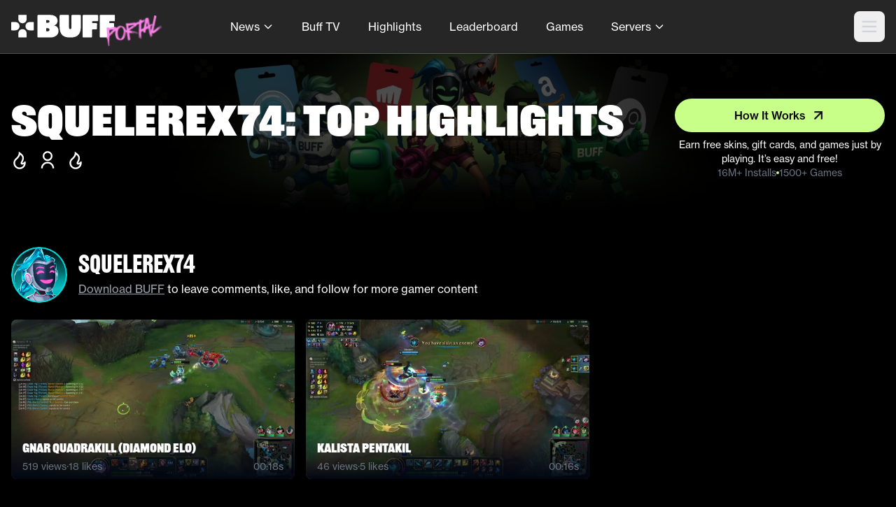

--- FILE ---
content_type: image/svg+xml
request_url: https://portal.buff.game/arrow.svg
body_size: -305
content:
<svg width="17" height="16" viewBox="0 0 17 16" fill="none" xmlns="http://www.w3.org/2000/svg">
<path fill-rule="evenodd" clip-rule="evenodd" d="M13.5 12.0431V3H4.45687C3.92841 3 3.5 3.42841 3.5 3.95687C3.5 4.48534 3.92841 4.91375 4.45687 4.91375L10.233 4.91375L3.78026 11.3665C3.40658 11.7402 3.40658 12.3461 3.78026 12.7197C4.15394 13.0934 4.7598 13.0934 5.13349 12.7197L11.5863 6.26697V12.0431C11.5863 12.5716 12.0147 13 12.5431 13C13.0716 13 13.5 12.5716 13.5 12.0431Z" fill="#EAEAEA"/>
</svg>


--- FILE ---
content_type: application/javascript; charset=UTF-8
request_url: https://portal.buff.game/webpack-runtime-fae9ea591454f669bb62.js
body_size: 2410
content:
!function(){"use strict";var e,t,n,c,o,r={},a={};function s(e){var t=a[e];if(void 0!==t)return t.exports;var n=a[e]={id:e,loaded:!1,exports:{}};return r[e].call(n.exports,n,n.exports,s),n.loaded=!0,n.exports}s.m=r,e=[],s.O=function(t,n,c,o){if(!n){var r=1/0;for(b=0;b<e.length;b++){n=e[b][0],c=e[b][1],o=e[b][2];for(var a=!0,f=0;f<n.length;f++)(!1&o||r>=o)&&Object.keys(s.O).every((function(e){return s.O[e](n[f])}))?n.splice(f--,1):(a=!1,o<r&&(r=o));if(a){e.splice(b--,1);var d=c();void 0!==d&&(t=d)}}return t}o=o||0;for(var b=e.length;b>0&&e[b-1][2]>o;b--)e[b]=e[b-1];e[b]=[n,c,o]},s.n=function(e){var t=e&&e.__esModule?function(){return e.default}:function(){return e};return s.d(t,{a:t}),t},n=Object.getPrototypeOf?function(e){return Object.getPrototypeOf(e)}:function(e){return e.__proto__},s.t=function(e,c){if(1&c&&(e=this(e)),8&c)return e;if("object"==typeof e&&e){if(4&c&&e.__esModule)return e;if(16&c&&"function"==typeof e.then)return e}var o=Object.create(null);s.r(o);var r={};t=t||[null,n({}),n([]),n(n)];for(var a=2&c&&e;"object"==typeof a&&!~t.indexOf(a);a=n(a))Object.getOwnPropertyNames(a).forEach((function(t){r[t]=function(){return e[t]}}));return r.default=function(){return e},s.d(o,r),o},s.d=function(e,t){for(var n in t)s.o(t,n)&&!s.o(e,n)&&Object.defineProperty(e,n,{enumerable:!0,get:t[n]})},s.f={},s.e=function(e){return Promise.all(Object.keys(s.f).reduce((function(t,n){return s.f[n](e,t),t}),[]))},s.u=function(e){return({237:"05842622bb538c8293330e746c141c62f4c26104",382:"component---src-pages-short-news-new-js",818:"component---src-templates-roblox-games-js",1117:"gatsby-plugin-image",1356:"component---src-pages-shared-video-js",1544:"component---src-templates-video-list-js",1673:"component---src-templates-short-news-post-js",1751:"component---src-templates-blog-post-js",2370:"9134c407a8f601a371e3141846e8e44b2e9760d7",2540:"component---src-templates-short-news-author-js",2981:"component---src-templates-author-js",3197:"75fc9c18",3416:"component---src-templates-games-list-js",3572:"component---src-templates-community-answer-js",3625:"component---src-templates-wp-page-parent-category-js",3859:"component---src-templates-highlights-game-list-js",4223:"commons",4355:"96617141266589c382ef86c8a21dd0fe234802f7",4815:"component---src-templates-quiz-js",5077:"component---src-pages-browser-js",5082:"2b90b409730d648c2ed80bbc7381cf0022641447",5121:"component---src-templates-blog-list-js",5125:"component---src-pages-404-js",5361:"component---src-templates-servers-list-js",5377:"2e3a845b",6166:"d6e1aeb5",6452:"component---src-templates-minecraft-servers-js",6527:"component---src-templates-empty-js",6684:"component---src-templates-game-js",6722:"37a763b4",6861:"component---src-templates-video-detail-js",6878:"component---src-templates-leaderboard-template-js",7138:"a97a8d9f3bf08b403f263eb11f1c4a61f03009dd",7663:"a871f582dd4f76a8a4de5db8b95987cce7047910",7690:"e21e5bbe",7826:"component---src-templates-wp-page-list-js",7913:"component---src-pages-short-news-js",8006:"component---src-templates-highlights-list-js",8563:"cb355538",9084:"component---src-templates-thank-you-js",9138:"component---src-templates-homepage-js",9171:"c9d35cedbe5598fa65bb929dd004bec48d16e6bd",9283:"component---src-templates-wp-author-js",9451:"component---src-templates-wp-page-js",9736:"component---src-templates-blog-video-js"}[e]||e)+"-"+{237:"bbc33b67fc810c714253",382:"60dd9a9e216977003073",818:"247ac4da1a17e78bd84d",1108:"6c01cf29442b0b109720",1117:"f0e6e0ecef430763f75d",1356:"26424b33d8874a3cc1fd",1452:"062a5cbac416fa2d0299",1544:"49293170bed6ee489698",1673:"0057a02852308411b0a2",1751:"6397749aebfdcc37a639",2370:"7b296a2b2014559d69d0",2540:"3b1c1d42f4355178b4ec",2981:"5312631aca18e00246fa",3197:"900c094a164b4f202e6a",3416:"2875e4097854f9d88f1e",3572:"08936b0789cae235cfb8",3625:"ee1e6459fc95d46e5812",3859:"9436ec4b72b76cd0793c",4223:"f71a7cad15a9cd3efe6f",4355:"4df8c6ec069c470c0be2",4815:"812ddd135069e906a518",5077:"9f8c5c6cc91a9736e565",5082:"ccc864ab7101eb0571a5",5121:"8b5499151c0328568d63",5125:"3772db0a5541afd19c37",5361:"20dc536d5910b11763d6",5377:"b713a1d6a3fb9b4d4327",6166:"71689825b703b1485367",6452:"e7d860299b711ae14d20",6527:"f4cbc189b0b52646e459",6684:"af5a9e6282790c7fa58a",6722:"c79c36297458fe60d622",6861:"d170dfad3c0515467fb1",6878:"e38a3198dbd555bcd321",7138:"71d67ec2fd6007e072cf",7663:"c061b246395ce37c3e39",7690:"1ad2a2ec99ec927d68a6",7826:"6769a4f78ae1d85e3443",7913:"717f28feb7ee2be19ed5",8006:"8f21b69b72cf6d85d6fc",8563:"fd10f87df4d83aca043d",9084:"6e9a04b1a3228b6a08ac",9138:"3d138f3673ab4ee23285",9171:"55b78b84568970beffda",9283:"478e0ab1068f573f3f47",9451:"6e162440c215b9b66ce2",9736:"6bb98f64c0ef316d1531"}[e]+".js"},s.miniCssF=function(e){return"styles.fa96d755a1e5a80f335a.css"},s.g=function(){if("object"==typeof globalThis)return globalThis;try{return this||new Function("return this")()}catch(e){if("object"==typeof window)return window}}(),s.o=function(e,t){return Object.prototype.hasOwnProperty.call(e,t)},c={},o="buffportal:",s.l=function(e,t,n,r){if(c[e])c[e].push(t);else{var a,f;if(void 0!==n)for(var d=document.getElementsByTagName("script"),b=0;b<d.length;b++){var i=d[b];if(i.getAttribute("src")==e||i.getAttribute("data-webpack")==o+n){a=i;break}}a||(f=!0,(a=document.createElement("script")).charset="utf-8",a.timeout=120,s.nc&&a.setAttribute("nonce",s.nc),a.setAttribute("data-webpack",o+n),a.src=e),c[e]=[t];var p=function(t,n){a.onerror=a.onload=null,clearTimeout(u);var o=c[e];if(delete c[e],a.parentNode&&a.parentNode.removeChild(a),o&&o.forEach((function(e){return e(n)})),t)return t(n)},u=setTimeout(p.bind(null,void 0,{type:"timeout",target:a}),12e4);a.onerror=p.bind(null,a.onerror),a.onload=p.bind(null,a.onload),f&&document.head.appendChild(a)}},s.r=function(e){"undefined"!=typeof Symbol&&Symbol.toStringTag&&Object.defineProperty(e,Symbol.toStringTag,{value:"Module"}),Object.defineProperty(e,"__esModule",{value:!0})},s.nmd=function(e){return e.paths=[],e.children||(e.children=[]),e},s.p="/",function(){var e={7311:0,1869:0};s.f.j=function(t,n){var c=s.o(e,t)?e[t]:void 0;if(0!==c)if(c)n.push(c[2]);else if(/^(1869|7311)$/.test(t))e[t]=0;else{var o=new Promise((function(n,o){c=e[t]=[n,o]}));n.push(c[2]=o);var r=s.p+s.u(t),a=new Error;s.l(r,(function(n){if(s.o(e,t)&&(0!==(c=e[t])&&(e[t]=void 0),c)){var o=n&&("load"===n.type?"missing":n.type),r=n&&n.target&&n.target.src;a.message="Loading chunk "+t+" failed.\n("+o+": "+r+")",a.name="ChunkLoadError",a.type=o,a.request=r,c[1](a)}}),"chunk-"+t,t)}},s.O.j=function(t){return 0===e[t]};var t=function(t,n){var c,o,r=n[0],a=n[1],f=n[2],d=0;if(r.some((function(t){return 0!==e[t]}))){for(c in a)s.o(a,c)&&(s.m[c]=a[c]);if(f)var b=f(s)}for(t&&t(n);d<r.length;d++)o=r[d],s.o(e,o)&&e[o]&&e[o][0](),e[o]=0;return s.O(b)},n=self.webpackChunkbuffportal=self.webpackChunkbuffportal||[];n.forEach(t.bind(null,0)),n.push=t.bind(null,n.push.bind(n))}()}();
//# sourceMappingURL=webpack-runtime-fae9ea591454f669bb62.js.map

--- FILE ---
content_type: image/svg+xml
request_url: https://portal.buff.game/you.svg
body_size: -63
content:
<svg width="29" height="22" viewBox="0 0 29 22" fill="none" xmlns="http://www.w3.org/2000/svg">
<path d="M28.2832 4.08203C27.956 2.84938 26.9741 1.88086 25.7532 1.55383C23.5 0.9375 14.4999 0.9375 14.4999 0.9375C14.4999 0.9375 5.49986 0.9375 3.2467 1.52867C2.0383 1.8557 1.04388 2.84938 0.716605 4.08203C0.124992 6.33352 0.125 11 0.125 11C0.125 11 0.124992 15.6916 0.716605 17.918C1.04388 19.1506 2.02571 20.1191 3.2467 20.4462C5.52503 21.0625 14.4999 21.0625 14.4999 21.0625C14.4999 21.0625 23.5 21.0625 25.7532 20.4713C26.9867 20.1443 27.956 19.1632 28.2832 17.9431C28.8749 15.6916 28.8749 11.0252 28.8749 11.0252C28.8749 11.0252 28.9 6.33352 28.2832 4.08203ZM11.63 15.3017V6.6857L19.1195 11L11.63 15.3143V15.3017Z" fill="#FF83EB"/>
</svg>
